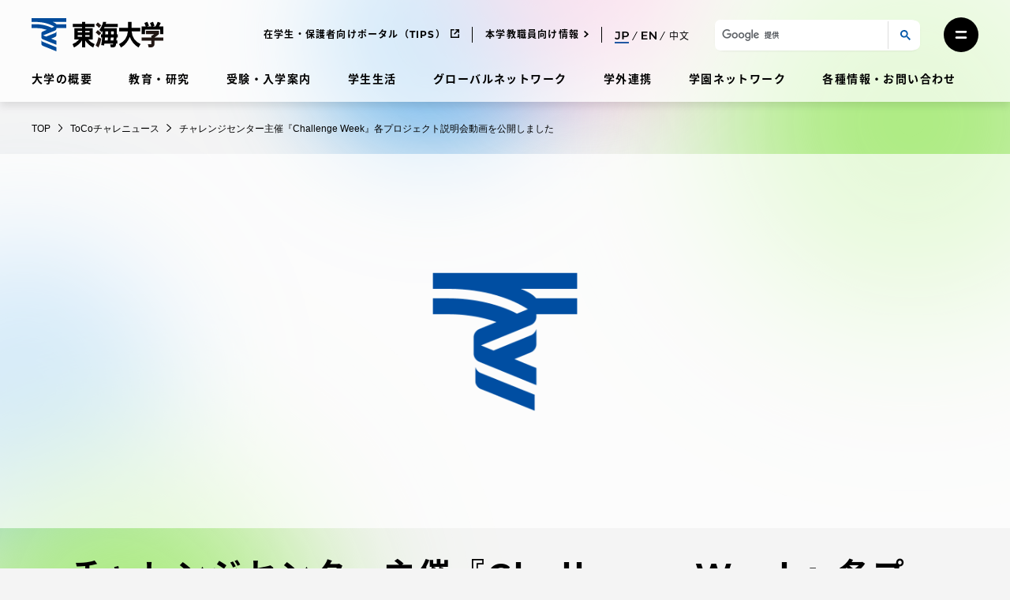

--- FILE ---
content_type: application/javascript
request_url: https://www.u-tokai.ac.jp/content/themes/tokai-univ-base/dist/js/tokai-univ-block-post-slider.js?ver=64128dfd46b9a2bf6dd44c80a284d3c1
body_size: 376
content:
/*! For license information please see tokai-univ-block-post-slider.js.LICENSE.txt */
!function(){"use strict";let e=!1;document.addEventListener("readystatechange",()=>{if(e)return;if("loading"===document.readyState)return;e=!0;const t=document.querySelectorAll(".js-swiper-post-slider"),l=Array.prototype.slice.call(t);l.length&&l.forEach(function(e,t){const l=e.querySelectorAll(".swiper-container"),n=e.querySelectorAll(".swiper-pagination"),i=e.querySelectorAll(".swiper-button-prev"),s=e.querySelectorAll(".swiper-button-next");l[0].classList.add("sliderInstance-"+t),n[0].classList.add("pagination-"+t),i[0].classList.add("sliderPrevBtn-"+t),s[0].classList.add("sliderNextBtn-"+t),new Swiper(".sliderInstance-"+t,{loop:!0,uniqueNavElements:!1,pagination:{el:".pagination-"+t,clickable:!0},navigation:{nextEl:".sliderNextBtn-"+t,prevEl:".sliderPrevBtn-"+t},autoplay:{delay:4e3},a11y:{prevSlideMessage:"前のスライド - Previous slide",nextSlideMessage:"次のスライド - Next slide"}})})})}();
//# sourceMappingURL=tokai-univ-block-post-slider.js.map